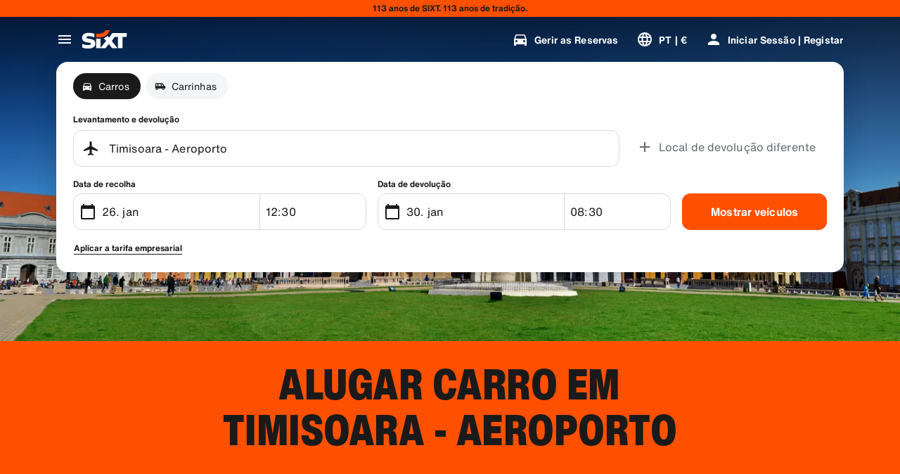

--- FILE ---
content_type: application/javascript
request_url: https://www.sixt.pt/webapp/customer-settings/intl-customerSettings-pt-PT.bea116fa0116affe.js
body_size: 5654
content:
"use strict";(self.webpackChunk_sixt_web_customer_settings=self.webpackChunk_sixt_web_customer_settings||[]).push([["58876"],{94288:function(e,o,i){function t(e,o,i){return o in e?Object.defineProperty(e,o,{value:i,enumerable:!0,configurable:!0,writable:!0}):e[o]=i,e}i.r(o),i.d(o,{TranslationCustomerSettingsPTPT:()=>a});class a{getCongratulationFormProfileId(e){return"O seu n\xfamero de perfil: ".concat(e)}getCongratulationFormProfileStatus(e){return"O seu estado de perfil: SIXT ".concat(e)}getCountDownTextCs(e){return"N\xe3o recebeu o c\xf3digo? Verifique a sua pasta de spam ou solicite um novo c\xf3digo dentro de ".concat(e," min.")}getCs_check_email_description(e){return"Envi\xe1mos um link de reposi\xe7\xe3o da palavra-passe para ".concat(e,".")}getHiName(e){return"Ol\xe1, ".concat(e)}getImprintLink(e){return"[Impress\xe3o](".concat(e,")")}getLccLocalePromptRedirect(e){return"".concat(e)}getLoyalty_points(e){return"".concat(e," pontos")}getLoyalty_terms_text(e,o){return"Aceito os [Termos e Condi\xe7\xf5es](".concat(e,") e o [Acordo de Ades\xe3o](").concat(o,") \xe0 SIXT ONE.")}getOtpBlockedSubtitleNoPasswordCs(e){return"Dentro de ".concat(e," minutos, poder\xe1 iniciar sess\xe3o novamente com um c\xf3digo de in\xedcio de sess\xe3o \xfanico.")}getOtpFormSubtitleCs(e){return"Introduza o c\xf3digo enviado para ".concat(e,".")}getOtpSublineSms(e,o){return"Fa\xe7a login com o c\xf3digo enviado para ".concat(e," & o seu n\xfamero de celular ").concat(o)}getOtp_incorrect_code_error_msg(e){return"C\xf3digo incorreto. Insira o c\xf3digo correto ou solicite um novo dentro de ".concat(e," min.")}getOtp_locked_subtitle(e){return"A prote\xe7\xe3o dos seus dados pessoais \xe9 muito importante para n\xf3s. Pode tentar iniciar sess\xe3o novamente dentro de ".concat(e," minutos.")}getPasswordFormSubtitle(e){return"Utilize a palavra-passe da sua conta SIXT registada com o ".concat(e,".")}getPaste_value_from_clipboard_btn_text(e){return'Colar "'.concat(e,'" da \xe1rea de transfer\xeancia')}getSeeOurPrivacyPolicyLink(e){return"Consulte a nossa [Pol\xedtica de Privacidade](".concat(e,").")}getSeeOurTermsAndPrivacyPolicy(e,o){return"Consulte os nossos [Termos e condi\xe7\xf5es](".concat(e,") e [Pol\xedtica de Privacidade](").concat(o,")")}getVerifyEmailSubTitle(e){return"Enviamos o c\xf3digo para ".concat(e)}getZenAuthOtpSubline(e){return"Inicie a sess\xe3o com o c\xf3digo enviado para ".concat(e)}constructor(){t(this,"AddBookingProfile","Adicionar Perfil"),t(this,"AreYouSure","Tem a certeza?"),t(this,"B2BRegistrationEmailPlaceholder","O seu email"),t(this,"B2b_book_selected_profile_cta","Reserve com o perfil selecionado"),t(this,"B2b_business_category","Empresarial"),t(this,"B2b_personal_category","Pessoal"),t(this,"B2b_select_profile_subtitle","Selecione um dos seus perfis existentes para o seu pr\xf3ximo aluguer ou crie um novo perfil SIXT business."),t(this,"B2b_select_profile_title","Bem-vindo de volta \xe0 SIXT business"),t(this,"B2b_select_profile_without_creation_subtitle","Selecione um dos seus perfis para efetuar a sua pr\xf3xima reserva."),t(this,"BaseLogIn","Log in"),t(this,"Bookings","Reservas"),t(this,"BusinessHubTab","Centro comercial"),t(this,"BusinessProfileDesktopContent","Entrar em um perfil existente ou criar um novo perfil de neg\xf3cio SIXT. Os benef\xedcios incluem taxas especiais para a sua empresa e acesso ao aluguel SIXT, compartilhar e andar dentro do aplicativo SIXT."),t(this,"BusinessProfileMobileContent","Entrar com um perfil existente ou criar um novo perfil de neg\xf3cio."),t(this,"ChooseProfile","Escolha um perfil"),t(this,"CodeExpiredMessageCs","O seu c\xf3digo expirou."),t(this,"CodeInputLabelCs","O seu c\xf3digo de 6 d\xedgitos"),t(this,"CongratulationFormCongratulationDescription","Pode prosseguir na aplica\xe7\xe3o. Este passo n\xe3o \xe9 obrigat\xf3rio para a utiliza\xe7\xe3o do aluguer empresarial."),t(this,"CongratulationFormCongratulationHeadline","O seu perfil empresarial foi criado com sucesso!"),t(this,"CongratulationFormDigitalCardText","Por favor, certifique-se que utiliza o n\xfamero do seu perfil empresarial em todas as reservas SIXT no website da SIXT e outros canais de reserva."),t(this,"CongratulationFormDownloadApp","Fa\xe7a download da aplica\xe7\xe3o"),t(this,"CongratulationFormWebsiteAppText","Descarregue a aplica\xe7\xe3o da SIXT, fa\xe7a login com o email e explore SIXT rent, SIXT ride e SIXT share."),t(this,"Continue","Pr\xf3ximo"),t(this,"ContinueProfileButton","Continuar com o perfil selecionado"),t(this,"Country_selector_other_label","Outros pa\xedses"),t(this,"Country_selector_suggested_label","Sugest\xf5es"),t(this,"CreateAccountCta","Criar conta"),t(this,"CreateAccountSubtitle","Ter uma conta d\xe1-lhe maior comodidade em todas as suas reservas."),t(this,"CreateAccountTitle","Completar a sua conta"),t(this,"Cs_check_email_cta","Reenviar e-mail"),t(this,"Cs_check_email_heading","Verifique o seu e-mail"),t(this,"Cs_login_form_subline","Reserve mais r\xe1pido. Viaje melhor."),t(this,"Cs_loyalty_menu_tile_enrolled","SIXT ONE"),t(this,"Cs_loyalty_menu_tile_not_enrolled","SIXT ONE"),t(this,"CurrencyTab","Moeda"),t(this,"FieldCannotBeEmptyError","Campo de preenchimento obrigat\xf3rio. "),t(this,"FirstNamePlaceholder","O seu primeiro nome"),t(this,"FirstNameValidationError","Primeiro nome em falta"),t(this,"ForgotPasswordCta","Esqueci-me da palavra-passe"),t(this,"FormActionFinish","Concluir"),t(this,"FormSignUpFirstName","Primeiro nome"),t(this,"FormSignUpHeadline","Bem-vindo a bordo"),t(this,"FormSignUpInvalidFirstName","Primeiro nome inv\xe1lido"),t(this,"FormSignUpInvalidLastName","Apelido inv\xe1lido"),t(this,"FormSignUpLastName","Apelido"),t(this,"FormSignUpSubHeadline","\xc9 um prazer conhec\xea-lo! Diga-nos mais sobre si."),t(this,"GetResetLink","Enviar link de redefini\xe7\xe3o"),t(this,"GlobalErrorUnhandled","N\xe3o foi poss\xedvel iniciar sess\xe3o. Por  favor, tente novamente."),t(this,"IncorrectPasswordError","Palavra-passe incorreta. Por favor, tente novamente."),t(this,"InputAccountNumber","N\xfamero de conta (KDNR)"),t(this,"InputEmail","Email"),t(this,"InputPassword","Palavra-passe"),t(this,"InputRateKey","Rate-Key"),t(this,"LanguageAndCountryTab","Idiomas e regi\xf5es recomendados"),t(this,"Language_switcher_subtitle_most_popular","Mais populares"),t(this,"Language_switcher_subtitle_other_languages","Mais idiomas"),t(this,"LastNamePlaceholder","O seu apelido"),t(this,"LastNameValidationError","Apelido em falta"),t(this,"LccLanguagePromptClose","Fechar"),t(this,"LccLocalePromptDismiss","Ignorar"),t(this,"LccLocalePromptLccOpen","Outro"),t(this,"LccLocalePromptStatement","Parece que o seu navegador est\xe1 configurado para um idioma diferente. Gostaria de mudar?"),t(this,"LccSwitcherChangeCurrency","Alterar moeda"),t(this,"LccSwitcherChangeLanguageOrCurrency","Alterar a l\xedngua ou a moeda"),t(this,"LogInOrCreateAccount","Iniciar sess\xe3o ou criar conta"),t(this,"LogInOrCreateAccountSubtitle","Para pagamentos r\xe1pidos e viagens mais simples, inicie sess\xe3o ou crie uma conta em apenas alguns cliques."),t(this,"LoginButtonBookingProfile","Perfil de reserva"),t(this,"LoginButtonProfile","Iniciar Sess\xe3o | Registar"),t(this,"LoginCta","Iniciar sess\xe3o"),t(this,"LoginFormContinueWithApple","Continuar com a Apple"),t(this,"LoginFormContinueWithGoogle","Continuar com a Google"),t(this,"LoginFormGoogleCookiesDisabledError","Para iniciar sess\xe3o via Google, ative os cookies nas defini\xe7\xf5es de dados e privacidade do seu navegador."),t(this,"LoginFormSSOError","Infelizmente, n\xe3o \xe9 poss\xedvel iniciar sess\xe3o. Por favor, tente outro m\xe9todo para iniciar sess\xe3o."),t(this,"Login_cta","Iniciar sess\xe3o"),t(this,"Login_dont_have_account_label","N\xe3o tem conta?"),t(this,"Logout","Sair"),t(this,"Loyalty_benefit_item1","Reserve pontos de aluguel"),t(this,"Loyalty_benefit_item2","Driver adicional gratuito"),t(this,"Loyalty_benefit_item3","Atualiza\xe7\xe3o gratuita"),t(this,"Loyalty_benefit_item4","Pagamento r\xe1pido"),t(this,"Loyalty_enrolled_pending_message","You’ve signed up! You can see your benefits in your account shortly."),t(this,"Loyalty_enrolled_success_message","Welcome to SIXT ONE! Book now and start earning points."),t(this,"Loyalty_enrollment_cooldown_error_cta","Ok"),t(this,"Loyalty_enrollment_cooldown_error_subtitle","We're excited you'd like to come back to our rewards program! You can re-enroll in the SIXT ONE section of your account 48 hours after you've cancelled."),t(this,"Loyalty_enrollment_cooldown_error_title","You can re-join soon"),t(this,"Loyalty_enrollment_lss_b2c_main_cta","Book and earn points"),t(this,"Loyalty_enrollment_lss_b2c_page_subtitle","Start earning points with your next booking. View your benefits in the SIXT ONE section of your account anytime."),t(this,"Loyalty_enrollment_lss_b2c_page_title","You've joined our rewards program!"),t(this,"Loyalty_enrollment_lss_cto_page_subtitle","View your benefits in the SIXT ONE section of your account."),t(this,"Loyalty_enrollment_lss_cto_page_title","Welcome to our rewards program!"),t(this,"Loyalty_enrollment_lss_cto_secondary_cta","View benefits"),t(this,"Loyalty_enrollment_lss_status_match_page_subtitle","You're now a member of our rewards program SIXT ONE. Start booking with your new benefits."),t(this,"Loyalty_enrollment_lss_status_match_page_title","We matched your status!"),t(this,"Loyalty_join_benefit_item1","Earn points when you rent"),t(this,"Loyalty_join_benefit_item2","Easily redeem points for savings"),t(this,"Loyalty_join_benefit_item3","Unlock higher status tiers with more benefits"),t(this,"Loyalty_join_benefit_item4","Use the SIXT app to skip the counter"),t(this,"Loyalty_join_country_other","Outros pa\xedses"),t(this,"Loyalty_join_country_popular","Pa\xedses sugeridos"),t(this,"Loyalty_join_cta","Aderir agora"),t(this,"Loyalty_join_cto_benefit_item1","Redeem your earned points for savings on personal rentals"),t(this,"Loyalty_join_cto_benefit_item2","Unlock higher status tiers with more amazing benefits"),t(this,"Loyalty_join_cto_benefit_item3","Use the SIXT app to skip the counter"),t(this,"Loyalty_join_cto_subtitle","O nosso programa de recompensas permite-lhe ganhar pontos em reservas pessoais e de neg\xf3cios!"),t(this,"Loyalty_join_cto_title","Join our rewards program"),t(this,"Loyalty_join_later_cta","Aderir mais tarde"),t(this,"Loyalty_join_subtitle","Lan\xe7\xe1mos um novo programa de recompensas com vantagens incr\xedveis:"),t(this,"Loyalty_join_title","Join our rewards program"),t(this,"Loyalty_label","SIXT ONE"),t(this,"Loyalty_not_available_subtitle","Infelizmente, a SIXT ONE ainda n\xe3o est\xe1 dispon\xedvel no seu pa\xeds. Inform\xe1-lo-emos quando puder aderir."),t(this,"Loyalty_not_available_title","A SIXT ONE est\xe1 a chegar"),t(this,"Loyalty_welcome_subtitle","Comece a ganhar pontos com todas as reservas futuras e comece a usar os seus benef\xedcios."),t(this,"Loyalty_welcome_title","Bem-vindo ao Laranja"),t(this,"Loyalty_welcome_to_program_label","J\xe1 \xe9 membro SIXT ONE! Fa\xe7a um aluguer para come\xe7ar a acumular pontos."),t(this,"Marketing_communication_consent_text","Permito o SIXT para enviar comunica\xe7\xf5es de marketing."),t(this,"MciLoginFormEmailSubmitButton","Continuar com email"),t(this,"OfferListItemOr","ou"),t(this,"Ok","OK"),t(this,"Or_login_with_label","ou inicie sess\xe3o com"),t(this,"OtpBlockedNavBarTitleCs","N\xfamero de tentativas excedidas"),t(this,"OtpBlockedSecondaryBtnCs","Voltar \xe0 p\xe1gina inicial"),t(this,"OtpBlockedSubtitleCs","Poder\xe1 utilizar um c\xf3digo para iniciar sess\xe3o mais tarde ou iniciar sess\xe3o agora com a palavra-passe da sua conta. Proteger a seguran\xe7a do acesso \xe0 sua conta \xe9 a nossa maior prioridade."),t(this,"OtpBlockedTitleCs","A sua conta est\xe1 temporariamente bloqueada"),t(this,"OtpExpired","O c\xf3digo de verifica\xe7\xe3o expirou. Reenvie o c\xf3digo e tente novamente."),t(this,"OtpFormTitleCs","Verifique o seu e-mail"),t(this,"OtpRetryLimitReached","Voc\xea atingiu o limite de tentativas de repeti\xe7\xe3o. Por favor, solicite um novo c\xf3digo."),t(this,"Otp_resend_code_btn_text","Obter novo c\xf3digo"),t(this,"Otp_resend_subline","Este c\xf3digo expirou. Solicite um novo para continuar."),t(this,"PasswordFormTitle","Introduza a sua palavra-passe"),t(this,"PasswordPlaceholder","A sua palavra-passe"),t(this,"PasswordValidationDigitsError","Pelo menos 1 n\xfamero"),t(this,"PasswordValidationError","Crit\xe9rios da palavra-passe n\xe3o cumpridos"),t(this,"PasswordValidationErrorDigitsError","Pelo menos um d\xedgito"),t(this,"PasswordValidationErrorLowercaseError","Pelo menos uma letra min\xfascula"),t(this,"PasswordValidationErrorMaxLength","M\xe1ximo de 50 caracteres"),t(this,"PasswordValidationErrorMinLength","M\xednimo de 8 caracteres"),t(this,"PasswordValidationErrorSpecialCharError","Pelo menos um caractere especial"),t(this,"PasswordValidationErrorUppercaseError","Pelo menos uma letra mai\xfascula"),t(this,"PasswordValidationErrorWhitespaceError","N\xe3o pode conter espa\xe7os em branco no in\xedcio ou no fim."),t(this,"PasswordValidationLowercaseError","Pelo menos 1 letra min\xfascula"),t(this,"PasswordValidationMinLengthError","Pelo menos 8 caracteres"),t(this,"PasswordValidationSpecialCharError","Pelo menos 1 car\xe1ter especial"),t(this,"PasswordValidationSuccess","Todos os crit\xe9rios de palavra-passe cumpridos"),t(this,"PasswordValidationUppercaseError","Pelo menos 1 letra mai\xfascula"),t(this,"PreCtoBenefit1","Tarifas especiais da sua empresa"),t(this,"PreCtoBenefit2","Servi\xe7os inovadores, de aluguel digital"),t(this,"PreCtoBenefit3","Todas as solu\xe7\xf5es de mobilidade em um aplicativo: aluguel, compartilhamento e corrida"),t(this,"PreCtoButton","Criar novo perfil empresarial"),t(this,"PreCtoSubtitle","Crie um novo perfil de neg\xf3cios SIXT para aproveitar:"),t(this,"PreCtoTitle","Seu perfil de empresa SIXT est\xe1 esperando por voc\xea"),t(this,"RateKeyValidationErrorCompanyNotFound","A empresa que selecionou j\xe1 n\xe3o \xe9 um cliente empresarial. Por favor, contacte o apoio ao cliente."),t(this,"RateKeyValidationErrorWrongRateKey","Chave de tarifa incorreta."),t(this,"RequestOtpCta","Solicitar c\xf3digo de verifica\xe7\xe3o"),t(this,"RequiredField","Campo obrigat\xf3rio"),t(this,"RequiredPasswordError","Introduza a sua palavra-passe."),t(this,"ResendCodeCs","Reenviar c\xf3digo"),t(this,"Retry","Tente novamente"),t(this,"SearchCurrencyLabel","Pesquisar moeda"),t(this,"SearchLanguageAndCountryLabel","Pesquise por idioma ou regi\xe3o"),t(this,"SelectKdnrFormSelectCountry","Selecione o pa\xeds"),t(this,"Signup_country_of_residence_label","Pa\xeds de resid\xeancia"),t(this,"Signup_otp_heading","Confirme a sua identidade"),t(this,"Signup_success_snackbar","A sua conta foi criada!"),t(this,"Skip","Ignorar"),t(this,"SkipForNow","Ignorar por enquanto"),t(this,"SomethingWentWrongPleaseTryAgain","Algo deu errado. Por favor, tente novamente."),t(this,"SubscriptionsTitle","Subscri\xe7\xf5es"),t(this,"SuggestedTitle","Sugest\xf5es"),t(this,"SupportOr","Ou"),t(this,"TryLaterCs","Fechar"),t(this,"UseLoginCodeCta","Em alternativa, utilize o c\xf3digo de in\xedcio de sess\xe3o"),t(this,"UsePasswordOptionCs","Em alternativa, utilize a palavra-passe"),t(this,"UserDetailsHelpLink","Ajuda"),t(this,"UserDetailsManageBookings","Gerir as Reservas"),t(this,"UserDetailsProfiles","Perfis"),t(this,"UserDetailsRideHistory","Hist\xf3rico Ride & Recibos"),t(this,"UserDetailsSelectProfile","Selecionar perfil de reserva"),t(this,"UserSectionPersonalDetails","Dados pessoais"),t(this,"ValidateEmail","O seu e-mail dever\xe1 ser semelhante a exemplo@exemplo.com"),t(this,"ValidatePositiveNumber","Apenas n\xfameros s\xe3o permitidos"),t(this,"Verify","Verificar"),t(this,"VerifyEmailSkipSubline","Por favor, tenha em mente que \xe9 importante verificar o seu ID de e-mail para uma experi\xeancia aparente."),t(this,"VerifyEmailTitle","Verifique o seu endere\xe7o de e-mail"),t(this,"VerifyNow","Verifique agora"),t(this,"View_details_cta","Ver detalhes"),t(this,"View_profile_details_cta","Ver detalhes do perfil"),t(this,"WrongOtpErrorCs","C\xf3digo incorreto. Tente novamente ou solicite um novo c\xf3digo."),t(this,"WrongVerificationCode","C\xf3digo de verifica\xe7\xe3o incorreto"),t(this,"ZenAuthBackToLoginLink","Voltar para iniciar sess\xe3o"),t(this,"ZenAuthCorporateRateButton","Utilizar tarifa empresarial"),t(this,"ZenAuthCorporateRateHeadline","Utilizar tarifa empresarial"),t(this,"ZenAuthCorporateSignup","Ainda n\xe3o tem taxa de empresa? Registre sua empresa aqui"),t(this,"ZenAuthEmailHeadline","Criar uma conta ou iniciar sess\xe3o"),t(this,"ZenAuthEmailTooltip","Pode iniciar sess\xe3o atrav\xe9s do e-mail, n\xfamero do cart\xe3o SIXT ou n\xfamero da conta da empresa."),t(this,"ZenAuthForgotPassworHeadline","Esquecer Palavra-passe"),t(this,"ZenAuthForgotPasswordDescription","Ajude-nos a encontrar a sua conta e redefiniremos a sua palavra-passe."),t(this,"ZenAuthInvalidOtp","C\xf3digo incorreto. Verifique o seu e-mail e tente novamente."),t(this,"ZenAuthOtpExpiresIn","at\xe9 o c\xf3digo expirar"),t(this,"ZenAuthOtpHeadline","Inserir c\xf3digo"),t(this,"ZenAuthOtpHeadlineBlockedUser","Atingiu o limite de entrada."),t(this,"ZenAuthOtpHeadlineExpired","O c\xf3digo expirou"),t(this,"ZenAuthOtpHeadlineLimitReached","Demasiadas tentativas falhadas"),t(this,"ZenAuthOtpReceiveNewCode","Pedir um novo c\xf3digo"),t(this,"ZenAuthOtpResendCode","Pe\xe7a um novo c\xf3digo"),t(this,"ZenAuthOtpSublineBlockedUser","O c\xf3digo foi introduzido incorretamente demasiadas vezes seguidas. Solicite um novo c\xf3digo dentro de uma hora ou inicie sess\xe3o com a sua palavra-passe."),t(this,"ZenAuthOtpSublineExpired","O tempo associado ao seu c\xf3digo tempor\xe1rio expirou."),t(this,"ZenAuthOtpSublineLimitReached","O c\xf3digo foi introduzido incorretamente demasiadas vezes."),t(this,"ZenAuthOtpTryAnotherEmail","Utilize outro email"),t(this,"ZenAuthPasswordError","Palavra-passe incorreta. Por favor, tente novamente."),t(this,"ZenAuthPasswordForgot","Esqueceu a sua senha?"),t(this,"ZenAuthPasswordHeadline","Bem-vindo de volta"),t(this,"ZenAuthPasswordLogin","Fazer login com senha"),t(this,"ZenAuthPrivacyLink","Pol\xedtica de privacidade"),t(this,"ZenAuthRateKeyHeadline","Insira o c\xf3digo de oferta"),t(this,"ZenAuthRemoveCorporateRateButton","Remover tarifa empresarial"),t(this,"ZenAuthRemoveCorporateRateHeadline","N\xe3o \xe9 poss\xedvel iniciar sess\xe3o enquanto utiliza uma tarifa empresarial"),t(this,"ZenAuthRemoveCorporateRateSubline","As tarifas empresariais s\xf3 podem ser utilizadas quando se faz a reserva como convidado. Se desejar entrar na sua conta, por favor remova a tarifa empresarial."),t(this,"ZenAuthResetLinkSentDescription","Verifique o link que recebeu no seu e-mail para redefinir a sua palavra-passe. Se n\xe3o o receber dentro de alguns minutos, verifique a pasta do spam."),t(this,"ZenAuthResetLinkSentHeadline","Link de redefini\xe7\xe3o de senha enviado"),t(this,"ZenAuthSignupForCorporate","Registe-se com uma conta corporate"),t(this,"ZenAuthTermsLink","Termos & Condi\xe7\xf5es")}}}}]);
//# sourceMappingURL=intl-customerSettings-pt-PT.bea116fa0116affe.js.map